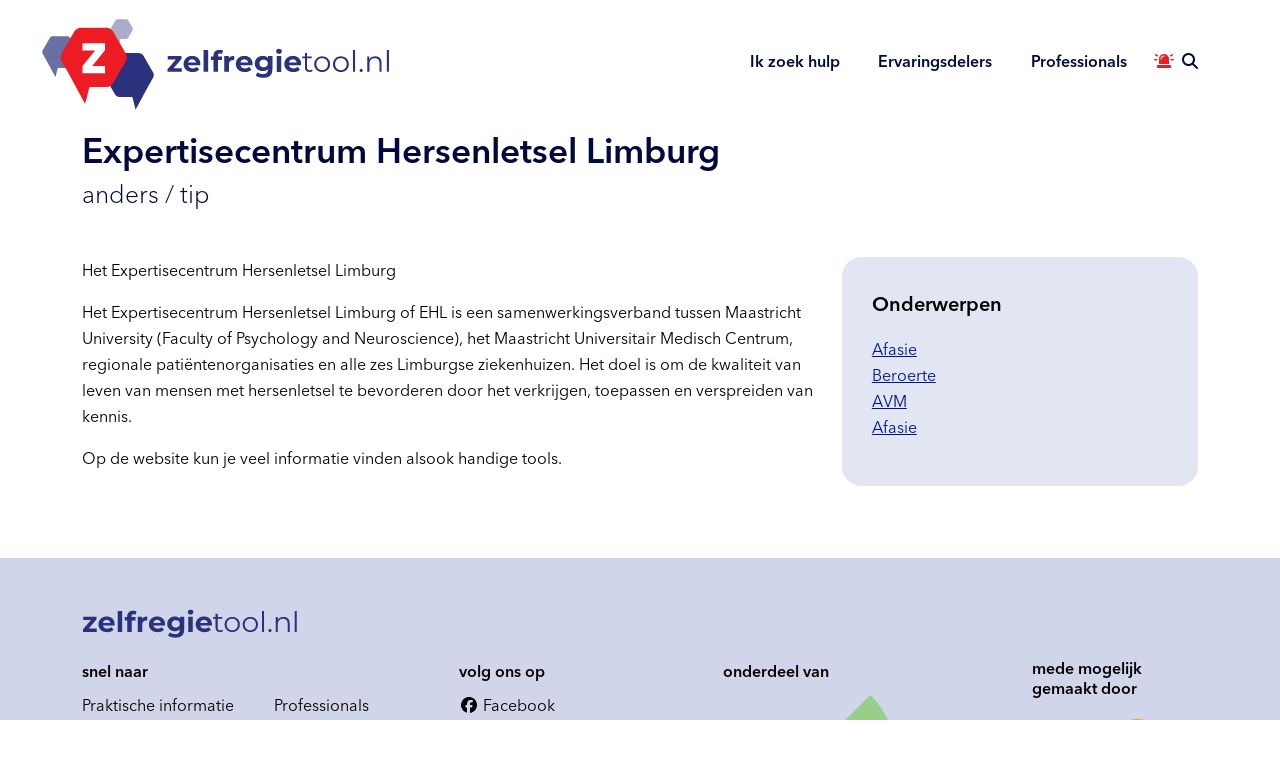

--- FILE ---
content_type: text/html; charset=UTF-8
request_url: https://zelfregietool.nl/artikel/expertisecentrum-hersenletsel-limburg/
body_size: 12062
content:
<!DOCTYPE html>
<html lang="en">
<head>
    <meta charset="utf-8">
    <meta name="viewport" content="width=device-width, initial-scale=1, shrink-to-fit=no">
    <meta http-equiv="x-ua-compatible" content="ie=edge">

    <title>
        Expertisecentrum Hersenletsel Limburg - Zelfregietool    </title>
    <link rel="pingback" href="https://zelfregietool.nl/xmlrpc.php"/>
    <link rel="shortcut icon" href="https://zelfregietool.nl/wp-content/themes/zelfregietool/images/favicon.ico"/>
    <meta name='robots' content='index, follow, max-image-preview:large, max-snippet:-1, max-video-preview:-1' />

	<!-- This site is optimized with the Yoast SEO plugin v26.7 - https://yoast.com/wordpress/plugins/seo/ -->
	<link rel="canonical" href="https://zelfregietool.nl/artikel/expertisecentrum-hersenletsel-limburg/" />
	<meta property="og:locale" content="nl_NL" />
	<meta property="og:type" content="article" />
	<meta property="og:title" content="Expertisecentrum Hersenletsel Limburg - Zelfregietool" />
	<meta property="og:description" content="Het Expertisecentrum Hersenletsel Limburg Het Expertisecentrum Hersenletsel Limburg of EHL is een samenwerkingsverband tussen Maastricht University (Faculty of Psychology and Neuroscience), het Maastricht Universitair Medisch Centrum, regionale patiëntenorganisaties en alle zes Limburgse ziekenhuizen. Het doel is om de kwaliteit van leven van mensen met hersenletsel te bevorderen door het verkrijgen, toepassen en verspreiden van kennis. [&hellip;]" />
	<meta property="og:url" content="https://zelfregietool.nl/artikel/expertisecentrum-hersenletsel-limburg/" />
	<meta property="og:site_name" content="Zelfregietool" />
	<meta property="article:publisher" content="https://www.facebook.com/zelfregietool.nl/" />
	<meta property="article:modified_time" content="2022-11-15T16:09:42+00:00" />
	<meta name="twitter:card" content="summary_large_image" />
	<script type="application/ld+json" class="yoast-schema-graph">{"@context":"https://schema.org","@graph":[{"@type":"WebPage","@id":"https://zelfregietool.nl/artikel/expertisecentrum-hersenletsel-limburg/","url":"https://zelfregietool.nl/artikel/expertisecentrum-hersenletsel-limburg/","name":"Expertisecentrum Hersenletsel Limburg - Zelfregietool","isPartOf":{"@id":"https://zelfregietool.nl/#website"},"datePublished":"2022-11-15T16:09:40+00:00","dateModified":"2022-11-15T16:09:42+00:00","breadcrumb":{"@id":"https://zelfregietool.nl/artikel/expertisecentrum-hersenletsel-limburg/#breadcrumb"},"inLanguage":"nl-NL","potentialAction":[{"@type":"ReadAction","target":["https://zelfregietool.nl/artikel/expertisecentrum-hersenletsel-limburg/"]}]},{"@type":"BreadcrumbList","@id":"https://zelfregietool.nl/artikel/expertisecentrum-hersenletsel-limburg/#breadcrumb","itemListElement":[{"@type":"ListItem","position":1,"name":"Home","item":"https://zelfregietool.nl/"},{"@type":"ListItem","position":2,"name":"Artikels","item":"https://zelfregietool.nl/artikel/"},{"@type":"ListItem","position":3,"name":"Expertisecentrum Hersenletsel Limburg"}]},{"@type":"WebSite","@id":"https://zelfregietool.nl/#website","url":"https://zelfregietool.nl/","name":"Zelfregietool","description":"","publisher":{"@id":"https://zelfregietool.nl/#organization"},"potentialAction":[{"@type":"SearchAction","target":{"@type":"EntryPoint","urlTemplate":"https://zelfregietool.nl/?s={search_term_string}"},"query-input":{"@type":"PropertyValueSpecification","valueRequired":true,"valueName":"search_term_string"}}],"inLanguage":"nl-NL"},{"@type":"Organization","@id":"https://zelfregietool.nl/#organization","name":"Zelfregietool","url":"https://zelfregietool.nl/","logo":{"@type":"ImageObject","inLanguage":"nl-NL","@id":"https://zelfregietool.nl/#/schema/logo/image/","url":"https://zelfregietool.nl/wp-content/uploads/2022/12/Logo-zelfregietool.png","contentUrl":"https://zelfregietool.nl/wp-content/uploads/2022/12/Logo-zelfregietool.png","width":812,"height":266,"caption":"Zelfregietool"},"image":{"@id":"https://zelfregietool.nl/#/schema/logo/image/"},"sameAs":["https://www.facebook.com/zelfregietool.nl/","https://www.linkedin.com/company/zelfregietool-nl/","https://www.youtube.com/channel/UCi6uGl3JiaGOvs80hPOr6Pw/featured"]}]}</script>
	<!-- / Yoast SEO plugin. -->



<link rel="alternate" type="application/rss+xml" title="Zelfregietool &raquo; Expertisecentrum Hersenletsel Limburg reacties feed" href="https://zelfregietool.nl/artikel/expertisecentrum-hersenletsel-limburg/feed/" />
<link rel="alternate" title="oEmbed (JSON)" type="application/json+oembed" href="https://zelfregietool.nl/wp-json/oembed/1.0/embed?url=https%3A%2F%2Fzelfregietool.nl%2Fartikel%2Fexpertisecentrum-hersenletsel-limburg%2F" />
<link rel="alternate" title="oEmbed (XML)" type="text/xml+oembed" href="https://zelfregietool.nl/wp-json/oembed/1.0/embed?url=https%3A%2F%2Fzelfregietool.nl%2Fartikel%2Fexpertisecentrum-hersenletsel-limburg%2F&#038;format=xml" />
<style id='wp-img-auto-sizes-contain-inline-css' type='text/css'>
img:is([sizes=auto i],[sizes^="auto," i]){contain-intrinsic-size:3000px 1500px}
/*# sourceURL=wp-img-auto-sizes-contain-inline-css */
</style>
<style id='wp-block-library-inline-css' type='text/css'>
:root{--wp-block-synced-color:#7a00df;--wp-block-synced-color--rgb:122,0,223;--wp-bound-block-color:var(--wp-block-synced-color);--wp-editor-canvas-background:#ddd;--wp-admin-theme-color:#007cba;--wp-admin-theme-color--rgb:0,124,186;--wp-admin-theme-color-darker-10:#006ba1;--wp-admin-theme-color-darker-10--rgb:0,107,160.5;--wp-admin-theme-color-darker-20:#005a87;--wp-admin-theme-color-darker-20--rgb:0,90,135;--wp-admin-border-width-focus:2px}@media (min-resolution:192dpi){:root{--wp-admin-border-width-focus:1.5px}}.wp-element-button{cursor:pointer}:root .has-very-light-gray-background-color{background-color:#eee}:root .has-very-dark-gray-background-color{background-color:#313131}:root .has-very-light-gray-color{color:#eee}:root .has-very-dark-gray-color{color:#313131}:root .has-vivid-green-cyan-to-vivid-cyan-blue-gradient-background{background:linear-gradient(135deg,#00d084,#0693e3)}:root .has-purple-crush-gradient-background{background:linear-gradient(135deg,#34e2e4,#4721fb 50%,#ab1dfe)}:root .has-hazy-dawn-gradient-background{background:linear-gradient(135deg,#faaca8,#dad0ec)}:root .has-subdued-olive-gradient-background{background:linear-gradient(135deg,#fafae1,#67a671)}:root .has-atomic-cream-gradient-background{background:linear-gradient(135deg,#fdd79a,#004a59)}:root .has-nightshade-gradient-background{background:linear-gradient(135deg,#330968,#31cdcf)}:root .has-midnight-gradient-background{background:linear-gradient(135deg,#020381,#2874fc)}:root{--wp--preset--font-size--normal:16px;--wp--preset--font-size--huge:42px}.has-regular-font-size{font-size:1em}.has-larger-font-size{font-size:2.625em}.has-normal-font-size{font-size:var(--wp--preset--font-size--normal)}.has-huge-font-size{font-size:var(--wp--preset--font-size--huge)}.has-text-align-center{text-align:center}.has-text-align-left{text-align:left}.has-text-align-right{text-align:right}.has-fit-text{white-space:nowrap!important}#end-resizable-editor-section{display:none}.aligncenter{clear:both}.items-justified-left{justify-content:flex-start}.items-justified-center{justify-content:center}.items-justified-right{justify-content:flex-end}.items-justified-space-between{justify-content:space-between}.screen-reader-text{border:0;clip-path:inset(50%);height:1px;margin:-1px;overflow:hidden;padding:0;position:absolute;width:1px;word-wrap:normal!important}.screen-reader-text:focus{background-color:#ddd;clip-path:none;color:#444;display:block;font-size:1em;height:auto;left:5px;line-height:normal;padding:15px 23px 14px;text-decoration:none;top:5px;width:auto;z-index:100000}html :where(.has-border-color){border-style:solid}html :where([style*=border-top-color]){border-top-style:solid}html :where([style*=border-right-color]){border-right-style:solid}html :where([style*=border-bottom-color]){border-bottom-style:solid}html :where([style*=border-left-color]){border-left-style:solid}html :where([style*=border-width]){border-style:solid}html :where([style*=border-top-width]){border-top-style:solid}html :where([style*=border-right-width]){border-right-style:solid}html :where([style*=border-bottom-width]){border-bottom-style:solid}html :where([style*=border-left-width]){border-left-style:solid}html :where(img[class*=wp-image-]){height:auto;max-width:100%}:where(figure){margin:0 0 1em}html :where(.is-position-sticky){--wp-admin--admin-bar--position-offset:var(--wp-admin--admin-bar--height,0px)}@media screen and (max-width:600px){html :where(.is-position-sticky){--wp-admin--admin-bar--position-offset:0px}}

/*# sourceURL=wp-block-library-inline-css */
</style><style id='global-styles-inline-css' type='text/css'>
:root{--wp--preset--aspect-ratio--square: 1;--wp--preset--aspect-ratio--4-3: 4/3;--wp--preset--aspect-ratio--3-4: 3/4;--wp--preset--aspect-ratio--3-2: 3/2;--wp--preset--aspect-ratio--2-3: 2/3;--wp--preset--aspect-ratio--16-9: 16/9;--wp--preset--aspect-ratio--9-16: 9/16;--wp--preset--color--black: #000000;--wp--preset--color--cyan-bluish-gray: #abb8c3;--wp--preset--color--white: #ffffff;--wp--preset--color--pale-pink: #f78da7;--wp--preset--color--vivid-red: #cf2e2e;--wp--preset--color--luminous-vivid-orange: #ff6900;--wp--preset--color--luminous-vivid-amber: #fcb900;--wp--preset--color--light-green-cyan: #7bdcb5;--wp--preset--color--vivid-green-cyan: #00d084;--wp--preset--color--pale-cyan-blue: #8ed1fc;--wp--preset--color--vivid-cyan-blue: #0693e3;--wp--preset--color--vivid-purple: #9b51e0;--wp--preset--gradient--vivid-cyan-blue-to-vivid-purple: linear-gradient(135deg,rgb(6,147,227) 0%,rgb(155,81,224) 100%);--wp--preset--gradient--light-green-cyan-to-vivid-green-cyan: linear-gradient(135deg,rgb(122,220,180) 0%,rgb(0,208,130) 100%);--wp--preset--gradient--luminous-vivid-amber-to-luminous-vivid-orange: linear-gradient(135deg,rgb(252,185,0) 0%,rgb(255,105,0) 100%);--wp--preset--gradient--luminous-vivid-orange-to-vivid-red: linear-gradient(135deg,rgb(255,105,0) 0%,rgb(207,46,46) 100%);--wp--preset--gradient--very-light-gray-to-cyan-bluish-gray: linear-gradient(135deg,rgb(238,238,238) 0%,rgb(169,184,195) 100%);--wp--preset--gradient--cool-to-warm-spectrum: linear-gradient(135deg,rgb(74,234,220) 0%,rgb(151,120,209) 20%,rgb(207,42,186) 40%,rgb(238,44,130) 60%,rgb(251,105,98) 80%,rgb(254,248,76) 100%);--wp--preset--gradient--blush-light-purple: linear-gradient(135deg,rgb(255,206,236) 0%,rgb(152,150,240) 100%);--wp--preset--gradient--blush-bordeaux: linear-gradient(135deg,rgb(254,205,165) 0%,rgb(254,45,45) 50%,rgb(107,0,62) 100%);--wp--preset--gradient--luminous-dusk: linear-gradient(135deg,rgb(255,203,112) 0%,rgb(199,81,192) 50%,rgb(65,88,208) 100%);--wp--preset--gradient--pale-ocean: linear-gradient(135deg,rgb(255,245,203) 0%,rgb(182,227,212) 50%,rgb(51,167,181) 100%);--wp--preset--gradient--electric-grass: linear-gradient(135deg,rgb(202,248,128) 0%,rgb(113,206,126) 100%);--wp--preset--gradient--midnight: linear-gradient(135deg,rgb(2,3,129) 0%,rgb(40,116,252) 100%);--wp--preset--font-size--small: 13px;--wp--preset--font-size--medium: 20px;--wp--preset--font-size--large: 36px;--wp--preset--font-size--x-large: 42px;--wp--preset--spacing--20: 0.44rem;--wp--preset--spacing--30: 0.67rem;--wp--preset--spacing--40: 1rem;--wp--preset--spacing--50: 1.5rem;--wp--preset--spacing--60: 2.25rem;--wp--preset--spacing--70: 3.38rem;--wp--preset--spacing--80: 5.06rem;--wp--preset--shadow--natural: 6px 6px 9px rgba(0, 0, 0, 0.2);--wp--preset--shadow--deep: 12px 12px 50px rgba(0, 0, 0, 0.4);--wp--preset--shadow--sharp: 6px 6px 0px rgba(0, 0, 0, 0.2);--wp--preset--shadow--outlined: 6px 6px 0px -3px rgb(255, 255, 255), 6px 6px rgb(0, 0, 0);--wp--preset--shadow--crisp: 6px 6px 0px rgb(0, 0, 0);}:where(.is-layout-flex){gap: 0.5em;}:where(.is-layout-grid){gap: 0.5em;}body .is-layout-flex{display: flex;}.is-layout-flex{flex-wrap: wrap;align-items: center;}.is-layout-flex > :is(*, div){margin: 0;}body .is-layout-grid{display: grid;}.is-layout-grid > :is(*, div){margin: 0;}:where(.wp-block-columns.is-layout-flex){gap: 2em;}:where(.wp-block-columns.is-layout-grid){gap: 2em;}:where(.wp-block-post-template.is-layout-flex){gap: 1.25em;}:where(.wp-block-post-template.is-layout-grid){gap: 1.25em;}.has-black-color{color: var(--wp--preset--color--black) !important;}.has-cyan-bluish-gray-color{color: var(--wp--preset--color--cyan-bluish-gray) !important;}.has-white-color{color: var(--wp--preset--color--white) !important;}.has-pale-pink-color{color: var(--wp--preset--color--pale-pink) !important;}.has-vivid-red-color{color: var(--wp--preset--color--vivid-red) !important;}.has-luminous-vivid-orange-color{color: var(--wp--preset--color--luminous-vivid-orange) !important;}.has-luminous-vivid-amber-color{color: var(--wp--preset--color--luminous-vivid-amber) !important;}.has-light-green-cyan-color{color: var(--wp--preset--color--light-green-cyan) !important;}.has-vivid-green-cyan-color{color: var(--wp--preset--color--vivid-green-cyan) !important;}.has-pale-cyan-blue-color{color: var(--wp--preset--color--pale-cyan-blue) !important;}.has-vivid-cyan-blue-color{color: var(--wp--preset--color--vivid-cyan-blue) !important;}.has-vivid-purple-color{color: var(--wp--preset--color--vivid-purple) !important;}.has-black-background-color{background-color: var(--wp--preset--color--black) !important;}.has-cyan-bluish-gray-background-color{background-color: var(--wp--preset--color--cyan-bluish-gray) !important;}.has-white-background-color{background-color: var(--wp--preset--color--white) !important;}.has-pale-pink-background-color{background-color: var(--wp--preset--color--pale-pink) !important;}.has-vivid-red-background-color{background-color: var(--wp--preset--color--vivid-red) !important;}.has-luminous-vivid-orange-background-color{background-color: var(--wp--preset--color--luminous-vivid-orange) !important;}.has-luminous-vivid-amber-background-color{background-color: var(--wp--preset--color--luminous-vivid-amber) !important;}.has-light-green-cyan-background-color{background-color: var(--wp--preset--color--light-green-cyan) !important;}.has-vivid-green-cyan-background-color{background-color: var(--wp--preset--color--vivid-green-cyan) !important;}.has-pale-cyan-blue-background-color{background-color: var(--wp--preset--color--pale-cyan-blue) !important;}.has-vivid-cyan-blue-background-color{background-color: var(--wp--preset--color--vivid-cyan-blue) !important;}.has-vivid-purple-background-color{background-color: var(--wp--preset--color--vivid-purple) !important;}.has-black-border-color{border-color: var(--wp--preset--color--black) !important;}.has-cyan-bluish-gray-border-color{border-color: var(--wp--preset--color--cyan-bluish-gray) !important;}.has-white-border-color{border-color: var(--wp--preset--color--white) !important;}.has-pale-pink-border-color{border-color: var(--wp--preset--color--pale-pink) !important;}.has-vivid-red-border-color{border-color: var(--wp--preset--color--vivid-red) !important;}.has-luminous-vivid-orange-border-color{border-color: var(--wp--preset--color--luminous-vivid-orange) !important;}.has-luminous-vivid-amber-border-color{border-color: var(--wp--preset--color--luminous-vivid-amber) !important;}.has-light-green-cyan-border-color{border-color: var(--wp--preset--color--light-green-cyan) !important;}.has-vivid-green-cyan-border-color{border-color: var(--wp--preset--color--vivid-green-cyan) !important;}.has-pale-cyan-blue-border-color{border-color: var(--wp--preset--color--pale-cyan-blue) !important;}.has-vivid-cyan-blue-border-color{border-color: var(--wp--preset--color--vivid-cyan-blue) !important;}.has-vivid-purple-border-color{border-color: var(--wp--preset--color--vivid-purple) !important;}.has-vivid-cyan-blue-to-vivid-purple-gradient-background{background: var(--wp--preset--gradient--vivid-cyan-blue-to-vivid-purple) !important;}.has-light-green-cyan-to-vivid-green-cyan-gradient-background{background: var(--wp--preset--gradient--light-green-cyan-to-vivid-green-cyan) !important;}.has-luminous-vivid-amber-to-luminous-vivid-orange-gradient-background{background: var(--wp--preset--gradient--luminous-vivid-amber-to-luminous-vivid-orange) !important;}.has-luminous-vivid-orange-to-vivid-red-gradient-background{background: var(--wp--preset--gradient--luminous-vivid-orange-to-vivid-red) !important;}.has-very-light-gray-to-cyan-bluish-gray-gradient-background{background: var(--wp--preset--gradient--very-light-gray-to-cyan-bluish-gray) !important;}.has-cool-to-warm-spectrum-gradient-background{background: var(--wp--preset--gradient--cool-to-warm-spectrum) !important;}.has-blush-light-purple-gradient-background{background: var(--wp--preset--gradient--blush-light-purple) !important;}.has-blush-bordeaux-gradient-background{background: var(--wp--preset--gradient--blush-bordeaux) !important;}.has-luminous-dusk-gradient-background{background: var(--wp--preset--gradient--luminous-dusk) !important;}.has-pale-ocean-gradient-background{background: var(--wp--preset--gradient--pale-ocean) !important;}.has-electric-grass-gradient-background{background: var(--wp--preset--gradient--electric-grass) !important;}.has-midnight-gradient-background{background: var(--wp--preset--gradient--midnight) !important;}.has-small-font-size{font-size: var(--wp--preset--font-size--small) !important;}.has-medium-font-size{font-size: var(--wp--preset--font-size--medium) !important;}.has-large-font-size{font-size: var(--wp--preset--font-size--large) !important;}.has-x-large-font-size{font-size: var(--wp--preset--font-size--x-large) !important;}
/*# sourceURL=global-styles-inline-css */
</style>

<style id='classic-theme-styles-inline-css' type='text/css'>
/*! This file is auto-generated */
.wp-block-button__link{color:#fff;background-color:#32373c;border-radius:9999px;box-shadow:none;text-decoration:none;padding:calc(.667em + 2px) calc(1.333em + 2px);font-size:1.125em}.wp-block-file__button{background:#32373c;color:#fff;text-decoration:none}
/*# sourceURL=/wp-includes/css/classic-themes.min.css */
</style>
<style id='ghostkit-typography-inline-css' type='text/css'>
 
/*# sourceURL=ghostkit-typography-inline-css */
</style>
<link data-minify="1" rel='stylesheet' id='mailcamp-css' href='https://zelfregietool.nl/wp-content/cache/min/1/wp-content/plugins/mailcamp/public/css/mailcamp-public.css?ver=1768932847' type='text/css' media='all' />
<link rel='stylesheet' id='wpforms-form-locker-frontend-css' href='https://zelfregietool.nl/wp-content/plugins/wpforms-form-locker/assets/css/frontend.min.css?ver=2.8.0' type='text/css' media='all' />
<link data-minify="1" rel='stylesheet' id='site-css' href='https://zelfregietool.nl/wp-content/cache/min/1/wp-content/themes/zelfregietool/css/site.css?ver=1768932847' type='text/css' media='all' />
<link data-minify="1" rel='stylesheet' id='fonts-css' href='https://zelfregietool.nl/wp-content/cache/min/1/wp-content/themes/zelfregietool/css/fonts.css?ver=1768932847' type='text/css' media='all' />
<script type="text/javascript" src="https://zelfregietool.nl/wp-includes/js/jquery/jquery.min.js?ver=3.7.1" id="jquery-core-js"></script>
<script type="text/javascript" src="https://zelfregietool.nl/wp-includes/js/jquery/jquery-migrate.min.js?ver=3.4.1" id="jquery-migrate-js"></script>
<script data-minify="1" type="text/javascript" src="https://zelfregietool.nl/wp-content/cache/min/1/wp-content/plugins/mailcamp/public/js/mailcamp-public.js?ver=1768932847" id="mailcamp-js"></script>
<link rel="https://api.w.org/" href="https://zelfregietool.nl/wp-json/" /><link rel="alternate" title="JSON" type="application/json" href="https://zelfregietool.nl/wp-json/wp/v2/article/836" /><link rel="EditURI" type="application/rsd+xml" title="RSD" href="https://zelfregietool.nl/xmlrpc.php?rsd" />

<link rel='shortlink' href='https://zelfregietool.nl/?p=836' />
		<style type="text/css">
			.ghostkit-effects-enabled .ghostkit-effects-reveal {
				pointer-events: none;
				visibility: hidden;
			}
		</style>
		<script>
			if (!window.matchMedia('(prefers-reduced-motion: reduce)').matches) {
				document.documentElement.classList.add(
					'ghostkit-effects-enabled'
				);
			}
		</script>
		<noscript><style id="rocket-lazyload-nojs-css">.rll-youtube-player, [data-lazy-src]{display:none !important;}</style></noscript>
    <script src="https://kit.fontawesome.com/c637bd1f0f.js" crossorigin="anonymous" data-rocket-defer defer></script>

    <link rel="apple-touch-icon" sizes="76x76" href="https://zelfregietool.nl/wp-content/themes/zelfregietool/fav/apple-touch-icon.png">
    <link rel="icon" type="image/png" sizes="32x32" href="https://zelfregietool.nl/wp-content/themes/zelfregietool/fav/favicon-32x32.png">
    <link rel="icon" type="image/png" sizes="16x16" href="https://zelfregietool.nl/wp-content/themes/zelfregietool/fav/favicon-16x16.png">
    <link rel="manifest" href="https://zelfregietool.nl/wp-content/themes/zelfregietool/fav/site.webmanifest">
    <link rel="mask-icon" href="https://zelfregietool.nl/wp-content/themes/zelfregietool/fav/safari-pinned-tab.svg" color="#5bbad5">
    <link rel="shortcut icon" href="https://zelfregietool.nl/wp-content/themes/zelfregietool/fav/favicon.ico">
    <meta name="msapplication-TileColor" content="#da532c">
    <meta name="msapplication-config" content="https://zelfregietool.nl/wp-content/themes/zelfregietool/fav/browserconfig.xml">
    <meta name="theme-color" content="#ffffff">

    <meta name="google-site-verification" content="9cVHgOg9ipu_Hxh6ws7uKpmtoARZZpRCVNjwpnCFIbY" />

    <!-- Google tag (gtag.js) -->
    <script async src="https://www.googletagmanager.com/gtag/js?id=G-EDKLFZZ0CJ"></script>
    <script>
        window.dataLayer = window.dataLayer || [];
        function gtag(){dataLayer.push(arguments);}
        gtag('js', new Date());

        gtag('config', 'G-EDKLFZZ0CJ', { 'anonymize_ip': true });
    </script>

<meta name="generator" content="WP Rocket 3.20.2" data-wpr-features="wpr_defer_js wpr_minify_js wpr_lazyload_images wpr_lazyload_iframes wpr_minify_css wpr_preload_links wpr_desktop" /></head>
<body class="wp-singular article-template-default single single-article postid-836 wp-theme-zelfregietool expertisecentrum-hersenletsel-limburg" >    <header data-rocket-location-hash="a958a4e02512def1962799edcb763194">
        <div data-rocket-location-hash="6005da2017e5fd3302f88d75d9af55c2" class="container">
            <nav class="navbar navbar-expand-lg navbar-light justify-content-end">
                <button class="navbar-toggler" type="button" data-bs-toggle="offcanvas" data-bs-target="#primaryNav"
                        aria-controls="primaryNav" aria-expanded="false" aria-label="Toggle navigation">
                    <i class="fas fa-bars"></i>
                </button>

                <a class="navbar-brand d-inline-flex" href="https://zelfregietool.nl/">
                    <div class="logo-layers" role="img" aria-label="Zelfregietool.nl logo">
                        <img class="layer-0" src="data:image/svg+xml,%3Csvg%20xmlns='http://www.w3.org/2000/svg'%20viewBox='0%200%200%200'%3E%3C/svg%3E" data-lazy-src="https://zelfregietool.nl/wp-content/themes/zelfregietool/images/logo-layer-0.svg"/><noscript><img class="layer-0" src="https://zelfregietool.nl/wp-content/themes/zelfregietool/images/logo-layer-0.svg"/></noscript>
                        <img class="layer-1" src="data:image/svg+xml,%3Csvg%20xmlns='http://www.w3.org/2000/svg'%20viewBox='0%200%200%200'%3E%3C/svg%3E" data-lazy-src="https://zelfregietool.nl/wp-content/themes/zelfregietool/images/logo-layer-1.svg"/><noscript><img class="layer-1" src="https://zelfregietool.nl/wp-content/themes/zelfregietool/images/logo-layer-1.svg"/></noscript>
                    </div>
                </a>
                <div class="offcanvas offcanvas-start" tabindex="-1" id="primaryNav">
                    <div class="offcanvas-header">
                        <img class="logo"
                             src="data:image/svg+xml,%3Csvg%20xmlns='http://www.w3.org/2000/svg'%20viewBox='0%200%200%200'%3E%3C/svg%3E" data-lazy-src="https://zelfregietool.nl/wp-content/themes/zelfregietool/images/zelfregietool-woordmerk.svg"/><noscript><img class="logo"
                             src="https://zelfregietool.nl/wp-content/themes/zelfregietool/images/zelfregietool-woordmerk.svg"/></noscript>
                        <button type="button" class="btn-close text-reset" data-bs-dismiss="offcanvas"
                                aria-label="Close"></button>
                    </div>
                    <div class="offcanvas-body">
                        <ul id="menu-hoofdmenu" class="navbar-nav justify-content-end flex-grow-1 pe-2"><li  id="menu-item-1857" class="menu-item menu-item-type-post_type_archive menu-item-object-subject nav-item nav-item-1857"><a href="https://zelfregietool.nl/onderwerp/" class="nav-link"><span class="nav-label">Ik zoek hulp</span></a></li>
<li  id="menu-item-3649" class="menu-item menu-item-type-post_type menu-item-object-page nav-item nav-item-3649"><a href="https://zelfregietool.nl/ervaringsdelers/" class="nav-link"><span class="nav-label">Ervaringsdelers</span></a></li>
<li  id="menu-item-4632" class="menu-item menu-item-type-post_type menu-item-object-page nav-item nav-item-4632"><a href="https://zelfregietool.nl/professionals/" class="nav-link"><span class="nav-label">Professionals</span></a></li>
</ul>                                                                            <a href="#"
                               class="nav-link nav-link-alarm d-inline-block me-2"
                               data-bs-toggle="modal"
                               data-bs-target="#alarmModal"

                               data-bs-trigger="hover"
                               data-bs-placement="bottom"
                               data-bs-content="Ik heb nu hulp nodig"
                               data-popover-id="alarm">

                                <i class="fas fa-light-emergency-on"></i>
                                <span class="d-inline-block d-lg-none ms-2">Acute hulp</span>
                            </a>
                                                <a class="nav-link nav-link-search d-none d-lg-inline-block"
                           href="https://zelfregietool.nl/onderwerp/#search"><i class="fas fa-search"></i></a>
                    </div>
                </div>
            </nav>

            <a class="mobile-scroll-to-top" href="#"><i class="fas fa-arrow-up"></i></a>

                            <div data-rocket-location-hash="227d14f3ca7453a4657646b4377b2dfc" class="crumbs">
                                            
                        <ul class="crumbs">
                            <li><h1>Expertisecentrum Hersenletsel Limburg <small>Anders / tip</small></h1></li>
                        </ul>
                                    </div>
                    </div>
    </header>

            <div data-rocket-location-hash="cb2d7a884281bf41d195c0ccdb7c8d6b" class="modal fade" id="alarmModal" tabindex="-1" aria-labelledby="alarmModalLabel" aria-hidden="true">
            <div data-rocket-location-hash="2233e7e6b64a1cd5508988dc53cc6b56" class="modal-dialog modal-dialog-centered">
                <div data-rocket-location-hash="3664866719b3be3a4f87b8020830f7b5" class="modal-content">
                    <button type="button" class="btn-close" data-bs-dismiss="modal" aria-label="Sluiten"></button>

                    <div class="modal-header">
                        <i class="fas fa-light-emergency-on fa-2x mb-2"></i>
                        <h5 class="modal-title" id="alarmModalLabel">
                                                        Ben je in crisis en heb je acute hulp nodig?                        </h5>
                    </div>

                    <div class="modal-body">
                        <h2>Heb je nu direct hulp nodig?</h2>
<p>Neem contact op met je behandelaar, huisarts of huisartsenpost.</p>
<h2>Denk je aan zelfdoding?</h2>
<p>Bel 24/7 anoniem en gratis 0800-0113  of chat op <a href="http://133.nl">113.nl</a></p>
<h2>Spoedeisende hulp of nood?</h2>
<p>Bel het alarmnummer <a href="tel:112">112</a>.</p>
<h2>Is jou iets heftigs overkomen?</h2>
<p>Vind direct gratis hulp en advies via <a href="https://www.slachtofferhulp.nl/hulp-bij-jouw-situatie/" target="_blank" rel="noopener">Slachtofferhulp</a></p>
                    </div>

                </div>
            </div>
        </div>

        <script>
            document.addEventListener('DOMContentLoaded', function () {
                const alarmLink = document.querySelector('.nav-link-alarm');
                const isMobile = window.innerWidth < 992;

                if (alarmLink && !isMobile) {
                    new bootstrap.Popover(alarmLink, {
                        trigger: 'hover',
                        placement: 'bottom',
                        content: alarmLink.getAttribute('data-bs-content'),
                        customClass: 'popover-alarm'
                    });
                }
            });
        </script>

    

    <div data-rocket-location-hash="b00b51ab2723bc18cbdfc0c50b86b5fd" class="container mb-5">
        <div data-rocket-location-hash="459ef3f9f116f091bc911e896d055d93" class="row">
            <div data-rocket-location-hash="5686ef5d8e0a0874a6565c84654edff1" class="col-lg-8">
                <p>Het Expertisecentrum Hersenletsel Limburg</p>
<p>Het Expertisecentrum Hersenletsel Limburg of EHL is een samenwerkingsverband tussen Maastricht University (Faculty of Psychology and Neuroscience), het Maastricht Universitair Medisch Centrum, regionale patiëntenorganisaties en alle zes Limburgse ziekenhuizen. Het doel is om de kwaliteit van leven van mensen met hersenletsel te bevorderen door het verkrijgen, toepassen en verspreiden van kennis.</p>
<p>Op de website kun je veel informatie vinden alsook handige tools.</p>
            </div>
            <div data-rocket-location-hash="8f81de274ab42f084c141f03122d5b06" class="col-lg-4">
                                                <div class="card bg--lightblue border--lightblue mb-4">
                    <div class="card-body">
                        <p class="lead">Onderwerpen</p>
                        <ul class="list-unstyled">
                                                                                                                            <li><a href="https://zelfregietool.nl/onderwerp/afasie/">Afasie</a></li>
                                                                    <li><a href="https://zelfregietool.nl/onderwerp/beroerte/">Beroerte</a></li>
                                                                    <li><a href="https://zelfregietool.nl/onderwerp/avm/">AVM</a></li>
                                                                    <li><a href="https://zelfregietool.nl/onderwerp/afasie/">Afasie</a></li>
                                                                                    </ul>
                    </div>
                </div>
            </div>
        </div>
    </div>


    <footer data-rocket-location-hash="1993c103145638cd5e587ad38b63903f" class="footer">
        <div data-rocket-location-hash="ad0d0d9caad992a98cde7a0ed92e0e39" class="container">
            <div data-rocket-location-hash="eba0c3de63ef232d13efe2935ab36efc" class="row">
                <div class="col-12">
                    <img class="img-fluid footer-logo" src="data:image/svg+xml,%3Csvg%20xmlns='http://www.w3.org/2000/svg'%20viewBox='0%200%200%200'%3E%3C/svg%3E" alt="Zelregietool Logo" data-lazy-src="https://zelfregietool.nl/wp-content/themes/zelfregietool/images/zelfregietool-woordmerk.svg"/><noscript><img class="img-fluid footer-logo" src="https://zelfregietool.nl/wp-content/themes/zelfregietool/images/zelfregietool-woordmerk.svg" alt="Zelregietool Logo"/></noscript>
                </div>
            </div>
            <div data-rocket-location-hash="ccad82ffb95c64be72b27eb2537e8a5c" class="row">
                <div class="col-auto mb-3 mb-md-0">
                    <strong>snel naar</strong>
                    <div class="row">
                        <div class="col-auto">
                            <ul id="menu-footer-kolom-1" class="navbar-nav"><li  id="menu-item-4725" class="menu-item menu-item-type-post_type_archive menu-item-object-subject nav-item nav-item-4725"><a href="https://zelfregietool.nl/onderwerp/" class="nav-link"><span class="nav-label">Praktische informatie</span></a></li>
<li  id="menu-item-4726" class="menu-item menu-item-type-post_type_archive menu-item-object-group nav-item nav-item-4726"><a href="https://zelfregietool.nl/groep/" class="nav-link"><span class="nav-label">Alle groepen</span></a></li>
<li  id="menu-item-4727" class="menu-item menu-item-type-post_type menu-item-object-page nav-item nav-item-4727"><a href="https://zelfregietool.nl/contact/" class="nav-link"><span class="nav-label">Contact</span></a></li>
</ul>                        </div>
                        <div class="col-auto">
                            <ul id="menu-footer-kolom-2" class="navbar-nav"><li  id="menu-item-4728" class="menu-item menu-item-type-post_type menu-item-object-page nav-item nav-item-4728"><a href="https://zelfregietool.nl/professionals/" class="nav-link"><span class="nav-label">Professionals</span></a></li>
<li  id="menu-item-4729" class="menu-item menu-item-type-post_type menu-item-object-page nav-item nav-item-4729"><a href="https://zelfregietool.nl/ervaringsdelers/" class="nav-link"><span class="nav-label">Ervaringsdelers</span></a></li>
<li  id="menu-item-4739" class="menu-item menu-item-type-post_type menu-item-object-page menu-item-privacy-policy nav-item nav-item-4739"><a href="https://zelfregietool.nl/privacy-policy/" class="nav-link"><span class="nav-label">Privacy &#038; disclaimer</span></a></li>
</ul>                        </div>
                    </div>
                    <a class="a-unstyled" href="https://eyetractive.nl">website door <span>eyetractive</span></a>
                </div>
                <div class="col-auto">
                    <strong>volg ons op</strong>
                    <ul class="navbar-nav">
                        <li>
                            <a target="_blank" href="https://www.facebook.com/zelfregietool.nl/"><i class="fab fa-fw fa-facebook"></i>
                                Facebook</a></li>
                        <li>
                            <a target="_blank" href="https://www.linkedin.com/company/zelfregietool-nl/"><i class="fab fa-fw fa-linkedin"></i>
                                LinkedIn</a></li>
                        <li>
                            <a target="_blank" href="https://www.youtube.com/channel/UCi6uGl3JiaGOvs80hPOr6Pw/featured"><i class="fab fa-fw fa-youtube"></i>
                                YouTube</a></li>
                    </ul>
                </div>

                <div class="col-12 col-md-6 col-lg-3 ms-lg-auto mt-3 mt-md-0 footer-beeldlogo">
                    <strong>onderdeel van</strong>
                    <img class="img-fluid" src="data:image/svg+xml,%3Csvg%20xmlns='http://www.w3.org/2000/svg'%20viewBox='0%200%200%200'%3E%3C/svg%3E" alt="Burgerkracht Limburg logo" data-lazy-src="https://zelfregietool.nl/wp-content/themes/zelfregietool/images/logo-burgerkrachtlimburg.svg"/><noscript><img class="img-fluid" src="https://zelfregietool.nl/wp-content/themes/zelfregietool/images/logo-burgerkrachtlimburg.svg" alt="Burgerkracht Limburg logo"/></noscript>
                </div>
                <div class="col-12 col-md-6 col-lg-2 ms-lg-4 mt-3 mt-md-0 footer-czlogo">
                    <strong>mede mogelijk gemaakt door</strong>
                    <div class="d-flex justify-content-lg-center">
                        <img class="img-fluid" src="data:image/svg+xml,%3Csvg%20xmlns='http://www.w3.org/2000/svg'%20viewBox='0%200%200%200'%3E%3C/svg%3E" alt="CZ logo" data-lazy-src="https://zelfregietool.nl/wp-content/themes/zelfregietool/images/logo_cz.svg"/><noscript><img class="img-fluid" src="https://zelfregietool.nl/wp-content/themes/zelfregietool/images/logo_cz.svg" alt="CZ logo"/></noscript>
                    </div>
                </div>
            </div>
        </div>
    </footer>
	    <script type="speculationrules">
{"prefetch":[{"source":"document","where":{"and":[{"href_matches":"/*"},{"not":{"href_matches":["/wp-*.php","/wp-admin/*","/wp-content/uploads/*","/wp-content/*","/wp-content/plugins/*","/wp-content/themes/zelfregietool/*","/*\\?(.+)"]}},{"not":{"selector_matches":"a[rel~=\"nofollow\"]"}},{"not":{"selector_matches":".no-prefetch, .no-prefetch a"}}]},"eagerness":"conservative"}]}
</script>
<script type="text/javascript" id="rocket-browser-checker-js-after">
/* <![CDATA[ */
"use strict";var _createClass=function(){function defineProperties(target,props){for(var i=0;i<props.length;i++){var descriptor=props[i];descriptor.enumerable=descriptor.enumerable||!1,descriptor.configurable=!0,"value"in descriptor&&(descriptor.writable=!0),Object.defineProperty(target,descriptor.key,descriptor)}}return function(Constructor,protoProps,staticProps){return protoProps&&defineProperties(Constructor.prototype,protoProps),staticProps&&defineProperties(Constructor,staticProps),Constructor}}();function _classCallCheck(instance,Constructor){if(!(instance instanceof Constructor))throw new TypeError("Cannot call a class as a function")}var RocketBrowserCompatibilityChecker=function(){function RocketBrowserCompatibilityChecker(options){_classCallCheck(this,RocketBrowserCompatibilityChecker),this.passiveSupported=!1,this._checkPassiveOption(this),this.options=!!this.passiveSupported&&options}return _createClass(RocketBrowserCompatibilityChecker,[{key:"_checkPassiveOption",value:function(self){try{var options={get passive(){return!(self.passiveSupported=!0)}};window.addEventListener("test",null,options),window.removeEventListener("test",null,options)}catch(err){self.passiveSupported=!1}}},{key:"initRequestIdleCallback",value:function(){!1 in window&&(window.requestIdleCallback=function(cb){var start=Date.now();return setTimeout(function(){cb({didTimeout:!1,timeRemaining:function(){return Math.max(0,50-(Date.now()-start))}})},1)}),!1 in window&&(window.cancelIdleCallback=function(id){return clearTimeout(id)})}},{key:"isDataSaverModeOn",value:function(){return"connection"in navigator&&!0===navigator.connection.saveData}},{key:"supportsLinkPrefetch",value:function(){var elem=document.createElement("link");return elem.relList&&elem.relList.supports&&elem.relList.supports("prefetch")&&window.IntersectionObserver&&"isIntersecting"in IntersectionObserverEntry.prototype}},{key:"isSlowConnection",value:function(){return"connection"in navigator&&"effectiveType"in navigator.connection&&("2g"===navigator.connection.effectiveType||"slow-2g"===navigator.connection.effectiveType)}}]),RocketBrowserCompatibilityChecker}();
//# sourceURL=rocket-browser-checker-js-after
/* ]]> */
</script>
<script type="text/javascript" id="rocket-preload-links-js-extra">
/* <![CDATA[ */
var RocketPreloadLinksConfig = {"excludeUris":"/(?:.+/)?feed(?:/(?:.+/?)?)?$|/(?:.+/)?embed/|/(index.php/)?(.*)wp-json(/.*|$)|/refer/|/go/|/recommend/|/recommends/","usesTrailingSlash":"1","imageExt":"jpg|jpeg|gif|png|tiff|bmp|webp|avif|pdf|doc|docx|xls|xlsx|php","fileExt":"jpg|jpeg|gif|png|tiff|bmp|webp|avif|pdf|doc|docx|xls|xlsx|php|html|htm","siteUrl":"https://zelfregietool.nl","onHoverDelay":"100","rateThrottle":"3"};
//# sourceURL=rocket-preload-links-js-extra
/* ]]> */
</script>
<script type="text/javascript" id="rocket-preload-links-js-after">
/* <![CDATA[ */
(function() {
"use strict";var r="function"==typeof Symbol&&"symbol"==typeof Symbol.iterator?function(e){return typeof e}:function(e){return e&&"function"==typeof Symbol&&e.constructor===Symbol&&e!==Symbol.prototype?"symbol":typeof e},e=function(){function i(e,t){for(var n=0;n<t.length;n++){var i=t[n];i.enumerable=i.enumerable||!1,i.configurable=!0,"value"in i&&(i.writable=!0),Object.defineProperty(e,i.key,i)}}return function(e,t,n){return t&&i(e.prototype,t),n&&i(e,n),e}}();function i(e,t){if(!(e instanceof t))throw new TypeError("Cannot call a class as a function")}var t=function(){function n(e,t){i(this,n),this.browser=e,this.config=t,this.options=this.browser.options,this.prefetched=new Set,this.eventTime=null,this.threshold=1111,this.numOnHover=0}return e(n,[{key:"init",value:function(){!this.browser.supportsLinkPrefetch()||this.browser.isDataSaverModeOn()||this.browser.isSlowConnection()||(this.regex={excludeUris:RegExp(this.config.excludeUris,"i"),images:RegExp(".("+this.config.imageExt+")$","i"),fileExt:RegExp(".("+this.config.fileExt+")$","i")},this._initListeners(this))}},{key:"_initListeners",value:function(e){-1<this.config.onHoverDelay&&document.addEventListener("mouseover",e.listener.bind(e),e.listenerOptions),document.addEventListener("mousedown",e.listener.bind(e),e.listenerOptions),document.addEventListener("touchstart",e.listener.bind(e),e.listenerOptions)}},{key:"listener",value:function(e){var t=e.target.closest("a"),n=this._prepareUrl(t);if(null!==n)switch(e.type){case"mousedown":case"touchstart":this._addPrefetchLink(n);break;case"mouseover":this._earlyPrefetch(t,n,"mouseout")}}},{key:"_earlyPrefetch",value:function(t,e,n){var i=this,r=setTimeout(function(){if(r=null,0===i.numOnHover)setTimeout(function(){return i.numOnHover=0},1e3);else if(i.numOnHover>i.config.rateThrottle)return;i.numOnHover++,i._addPrefetchLink(e)},this.config.onHoverDelay);t.addEventListener(n,function e(){t.removeEventListener(n,e,{passive:!0}),null!==r&&(clearTimeout(r),r=null)},{passive:!0})}},{key:"_addPrefetchLink",value:function(i){return this.prefetched.add(i.href),new Promise(function(e,t){var n=document.createElement("link");n.rel="prefetch",n.href=i.href,n.onload=e,n.onerror=t,document.head.appendChild(n)}).catch(function(){})}},{key:"_prepareUrl",value:function(e){if(null===e||"object"!==(void 0===e?"undefined":r(e))||!1 in e||-1===["http:","https:"].indexOf(e.protocol))return null;var t=e.href.substring(0,this.config.siteUrl.length),n=this._getPathname(e.href,t),i={original:e.href,protocol:e.protocol,origin:t,pathname:n,href:t+n};return this._isLinkOk(i)?i:null}},{key:"_getPathname",value:function(e,t){var n=t?e.substring(this.config.siteUrl.length):e;return n.startsWith("/")||(n="/"+n),this._shouldAddTrailingSlash(n)?n+"/":n}},{key:"_shouldAddTrailingSlash",value:function(e){return this.config.usesTrailingSlash&&!e.endsWith("/")&&!this.regex.fileExt.test(e)}},{key:"_isLinkOk",value:function(e){return null!==e&&"object"===(void 0===e?"undefined":r(e))&&(!this.prefetched.has(e.href)&&e.origin===this.config.siteUrl&&-1===e.href.indexOf("?")&&-1===e.href.indexOf("#")&&!this.regex.excludeUris.test(e.href)&&!this.regex.images.test(e.href))}}],[{key:"run",value:function(){"undefined"!=typeof RocketPreloadLinksConfig&&new n(new RocketBrowserCompatibilityChecker({capture:!0,passive:!0}),RocketPreloadLinksConfig).init()}}]),n}();t.run();
}());

//# sourceURL=rocket-preload-links-js-after
/* ]]> */
</script>
<script type="text/javascript" src="https://zelfregietool.nl/wp-content/plugins/ghostkit/assets/vendor/ivent/dist/ivent.min.js?ver=0.2.0" id="ivent-js" data-rocket-defer defer></script>
<script type="text/javascript" id="ghostkit-helper-js-extra">
/* <![CDATA[ */
var ghostkitVariables = {"version":"3.4.6","pro":"","themeName":"Zelfregietool","settings":[],"disabledBlocks":[],"media_sizes":{"sm":576,"md":768,"lg":992,"xl":1200},"timezone":"UTC+00:00","googleMapsAPIKey":"","googleMapsAPIUrl":"https://maps.googleapis.com/maps/api/js?v=3.exp&language=nl","googleReCaptchaAPISiteKey":"","googleReCaptchaAPISecretKey":"","sidebars":[],"icons":[],"shapes":[],"fonts":[],"customTypographyList":[],"admin_url":"https://zelfregietool.nl/wp-admin/","admin_templates_url":"https://zelfregietool.nl/wp-admin/edit.php?post_type=ghostkit_template"};
//# sourceURL=ghostkit-helper-js-extra
/* ]]> */
</script>
<script type="text/javascript" id="ghostkit-helper-js-before">
/* <![CDATA[ */
if (ghostkitVariables) { ghostkitVariables.allowPluginColorPalette = true; }
if (ghostkitVariables) { ghostkitVariables.allowPluginCustomizer = true; }
//# sourceURL=ghostkit-helper-js-before
/* ]]> */
</script>
<script data-minify="1" type="text/javascript" src="https://zelfregietool.nl/wp-content/cache/min/1/wp-content/plugins/ghostkit/build/assets/js/helper.js?ver=1768932847" id="ghostkit-helper-js" data-rocket-defer defer></script>
<script data-minify="1" type="text/javascript" src="https://zelfregietool.nl/wp-content/cache/min/1/wp-content/plugins/ghostkit/build/assets/js/event-fallbacks.js?ver=1768932847" id="ghostkit-event-fallbacks-js" data-rocket-defer defer></script>
<script type="text/javascript" src="https://zelfregietool.nl/wp-content/plugins/ghostkit/assets/vendor/motion/dist/motion.min.js?ver=11.15.0" id="motion-js" data-rocket-defer defer></script>
<script data-minify="1" type="text/javascript" src="https://zelfregietool.nl/wp-content/cache/min/1/wp-content/plugins/ghostkit/build/assets/js/main.js?ver=1768932847" id="ghostkit-js" data-rocket-defer defer></script>
<script data-minify="1" type="text/javascript" src="https://zelfregietool.nl/wp-content/cache/min/1/wp-content/plugins/ghostkit/build/gutenberg/extend/effects/frontend.js?ver=1768932847" id="ghostkit-extension-effects-js" data-rocket-defer defer></script>
<script data-minify="1" type="text/javascript" src="https://zelfregietool.nl/wp-content/cache/min/1/wp-content/plugins/ghostkit/build/gutenberg/style-variants/core-list/frontend.js?ver=1768932847" id="ghostkit-style-variant-core-list-js" data-rocket-defer defer></script>
<script type="text/javascript" src="https://zelfregietool.nl/wp-content/themes/zelfregietool/js/bootstrap.bundle.min.js?ver=5.2.0" id="bootstrap-js" data-rocket-defer defer></script>
<script data-minify="1" type="text/javascript" src="https://zelfregietool.nl/wp-content/cache/min/1/wp-content/themes/zelfregietool/js/site.js?ver=1768932847" id="site-js" data-rocket-defer defer></script>
<script>window.lazyLoadOptions=[{elements_selector:"img[data-lazy-src],.rocket-lazyload,iframe[data-lazy-src]",data_src:"lazy-src",data_srcset:"lazy-srcset",data_sizes:"lazy-sizes",class_loading:"lazyloading",class_loaded:"lazyloaded",threshold:300,callback_loaded:function(element){if(element.tagName==="IFRAME"&&element.dataset.rocketLazyload=="fitvidscompatible"){if(element.classList.contains("lazyloaded")){if(typeof window.jQuery!="undefined"){if(jQuery.fn.fitVids){jQuery(element).parent().fitVids()}}}}}},{elements_selector:".rocket-lazyload",data_src:"lazy-src",data_srcset:"lazy-srcset",data_sizes:"lazy-sizes",class_loading:"lazyloading",class_loaded:"lazyloaded",threshold:300,}];window.addEventListener('LazyLoad::Initialized',function(e){var lazyLoadInstance=e.detail.instance;if(window.MutationObserver){var observer=new MutationObserver(function(mutations){var image_count=0;var iframe_count=0;var rocketlazy_count=0;mutations.forEach(function(mutation){for(var i=0;i<mutation.addedNodes.length;i++){if(typeof mutation.addedNodes[i].getElementsByTagName!=='function'){continue}
if(typeof mutation.addedNodes[i].getElementsByClassName!=='function'){continue}
images=mutation.addedNodes[i].getElementsByTagName('img');is_image=mutation.addedNodes[i].tagName=="IMG";iframes=mutation.addedNodes[i].getElementsByTagName('iframe');is_iframe=mutation.addedNodes[i].tagName=="IFRAME";rocket_lazy=mutation.addedNodes[i].getElementsByClassName('rocket-lazyload');image_count+=images.length;iframe_count+=iframes.length;rocketlazy_count+=rocket_lazy.length;if(is_image){image_count+=1}
if(is_iframe){iframe_count+=1}}});if(image_count>0||iframe_count>0||rocketlazy_count>0){lazyLoadInstance.update()}});var b=document.getElementsByTagName("body")[0];var config={childList:!0,subtree:!0};observer.observe(b,config)}},!1)</script><script data-no-minify="1" async src="https://zelfregietool.nl/wp-content/plugins/wp-rocket/assets/js/lazyload/17.8.3/lazyload.min.js"></script>	<script>var rocket_beacon_data = {"ajax_url":"https:\/\/zelfregietool.nl\/wp-admin\/admin-ajax.php","nonce":"bd0ae9bc90","url":"https:\/\/zelfregietool.nl\/artikel\/expertisecentrum-hersenletsel-limburg","is_mobile":false,"width_threshold":1600,"height_threshold":700,"delay":500,"debug":null,"status":{"atf":true,"lrc":true,"preconnect_external_domain":true},"elements":"img, video, picture, p, main, div, li, svg, section, header, span","lrc_threshold":1800,"preconnect_external_domain_elements":["link","script","iframe"],"preconnect_external_domain_exclusions":["static.cloudflareinsights.com","rel=\"profile\"","rel=\"preconnect\"","rel=\"dns-prefetch\"","rel=\"icon\""]}</script><script data-name="wpr-wpr-beacon" src='https://zelfregietool.nl/wp-content/plugins/wp-rocket/assets/js/wpr-beacon.min.js' async></script></body>
</html><!--
Performance optimized by Redis Object Cache. Learn more: https://wprediscache.com

Opgehaald 1450 objecten (771 KB) van Redis gebruikt PhpRedis (v5.3.7).
-->

<!-- This website is like a Rocket, isn't it? Performance optimized by WP Rocket. Learn more: https://wp-rocket.me -->

--- FILE ---
content_type: text/css; charset=utf-8
request_url: https://zelfregietool.nl/wp-content/cache/min/1/wp-content/plugins/mailcamp/public/css/mailcamp-public.css?ver=1768932847
body_size: 132
content:
form.mailcamp-subscribe-form .mailcamp-gdpr-more{display:none}form.mailcamp-subscribe-form .mailcamp-form-captcha-sum{float:left;width:100px;padding:.7em}form.mailcamp-subscribe-form .mailcamp-form-captcha-field{float:left;width:80px!important}form.mailcamp-subscribe-form .mc-btn-submit{float:right}form.mailcamp-subscribe-form label{display:block}form.mailcamp-subscribe-form div.gdpr_description{padding:10px 0}.checkbox-spacing{margin-bottom:2em;margin-top:1em;margin-right:.3em}form.mailcamp-subscribe-form span.required{color:red}form.mailcamp-subscribe-form div.mailcamp-form-confirm{clear:both;display:block;margin-top:10px}form.mailcamp-subscribe-form div.required_info{float:right;font-size:.8em}

--- FILE ---
content_type: image/svg+xml
request_url: https://zelfregietool.nl/wp-content/themes/zelfregietool/images/zelfregietool-woordmerk.svg
body_size: 3098
content:
<svg viewBox="0 0 1190.55 198.43" xmlns="http://www.w3.org/2000/svg"><g fill="#2a317d"><path d="m79.75 123.15v18.58h-74.33v-14.56l42.43-50.18h-41.35v-18.58h71.86v14.56l-42.43 50.18h43.83z"/><path d="m176.19 106.89h-63.03c2.32 10.38 11.15 16.72 23.85 16.72 8.83 0 15.18-2.63 20.91-8.05l12.85 13.94c-7.74 8.83-19.36 13.47-34.38 13.47-28.8 0-47.54-18.12-47.54-42.9s19.05-42.9 44.45-42.9 43.36 16.42 43.36 43.21c0 1.86-.31 4.49-.46 6.5zm-63.34-14.09h41.04c-1.7-10.53-9.6-17.34-20.44-17.34s-18.89 6.66-20.6 17.34z"/><path d="m193.22 26.82h24.16v114.91h-24.16z"/><path d="m268.15 60.28h21.37v18.58h-20.75v62.87h-24.16v-62.87h-12.85v-18.58h12.85v-3.72c0-18.74 11.46-30.97 32.21-30.97 6.81 0 13.94 1.39 18.43 4.49l-6.35 17.5c-2.63-1.86-6.04-2.94-9.76-2.94-7.12 0-11 3.87-11 12.08v3.56z"/><path d="m353.36 57.18v22.3c-2.01-.16-3.56-.31-5.42-.31-13.32 0-22.14 7.28-22.14 23.23v39.33h-24.16v-83.31h23.07v11c5.88-8.05 15.8-12.23 28.65-12.23z"/><path d="m449.22 106.89h-63.03c2.32 10.38 11.15 16.72 23.85 16.72 8.83 0 15.18-2.63 20.91-8.05l12.85 13.94c-7.74 8.83-19.36 13.47-34.38 13.47-28.8 0-47.54-18.12-47.54-42.9s19.05-42.9 44.44-42.9 43.36 16.42 43.36 43.21c0 1.86-.31 4.49-.46 6.5zm-63.34-14.09h41.04c-1.7-10.53-9.6-17.34-20.44-17.34s-18.89 6.66-20.6 17.34z"/><path d="m553.13 58.42v69.37c0 30.97-16.72 45.22-46.77 45.22-15.8 0-31.13-3.87-40.88-11.46l9.6-17.34c7.12 5.73 18.74 9.45 29.42 9.45 17.04 0 24.47-7.74 24.47-22.76v-3.56c-6.35 6.97-15.49 10.38-26.33 10.38-23.07 0-41.66-15.95-41.66-40.26s18.58-40.26 41.66-40.26c11.61 0 21.22 3.87 27.57 11.92v-10.69h22.92zm-23.85 39.03c0-12.23-9.14-20.44-21.83-20.44s-21.99 8.21-21.99 20.44 9.29 20.44 21.99 20.44 21.83-8.21 21.83-20.44z"/><path d="m572.4 33.33c0-7.59 6.04-13.47 15.02-13.47s15.02 5.58 15.02 13.01c0 8.05-6.04 13.94-15.02 13.94s-15.02-5.88-15.02-13.47zm2.94 25.09h24.16v83.32h-24.16z"/><path d="m702.78 106.89h-63.03c2.32 10.38 11.15 16.72 23.85 16.72 8.83 0 15.18-2.63 20.91-8.05l12.85 13.94c-7.74 8.83-19.36 13.47-34.38 13.47-28.8 0-47.54-18.12-47.54-42.9s19.05-42.9 44.45-42.9 43.36 16.42 43.36 43.21c0 1.86-.31 4.49-.46 6.5zm-63.34-14.09h41.04c-1.7-10.53-9.6-17.34-20.44-17.34s-18.89 6.66-20.6 17.34z"/><path d="m764.07 136.78c-4.34 3.87-10.84 5.73-17.19 5.73-15.33 0-23.85-8.67-23.85-23.69v-49.25h-14.56v-9.29h14.56v-17.81h11v17.81h24.78v9.29h-24.78v48.63c0 9.6 4.96 14.87 14.09 14.87 4.49 0 8.98-1.39 12.08-4.18l3.87 7.9z"/><path d="m771.61 101c0-24.16 17.65-41.35 41.5-41.35s41.35 17.19 41.35 41.35-17.5 41.5-41.35 41.5-41.5-17.34-41.5-41.5zm71.7 0c0-19.05-12.85-31.75-30.2-31.75s-30.35 12.7-30.35 31.75 13.01 31.75 30.35 31.75 30.2-12.7 30.2-31.75z"/><path d="m869.67 101c0-24.16 17.65-41.35 41.5-41.35s41.35 17.19 41.35 41.35-17.5 41.5-41.35 41.5-41.5-17.34-41.5-41.5zm71.7 0c0-19.05-12.85-31.75-30.2-31.75s-30.35 12.7-30.35 31.75 13.01 31.75 30.35 31.75 30.2-12.7 30.2-31.75z"/><path d="m974.2 26.82h11v114.91h-11z"/><path d="m1008.9 133.99c0-4.8 3.72-8.36 8.21-8.36s8.36 3.56 8.36 8.36-3.87 8.52-8.36 8.52-8.21-3.72-8.21-8.52z"/><path d="m1123.96 94.5v47.23h-11v-46.15c0-17.19-8.98-26.02-24.47-26.02-17.5 0-28.5 10.84-28.5 29.42v42.74h-11v-81.44h10.53v15.02c5.88-9.91 16.88-15.64 30.97-15.64 19.82 0 33.45 11.46 33.45 34.84z"/><path d="m1151.31 26.82h11v114.91h-11z"/></g></svg>

--- FILE ---
content_type: image/svg+xml
request_url: https://zelfregietool.nl/wp-content/themes/zelfregietool/images/logo_cz.svg
body_size: 5568
content:
<svg id="SvgjsSvg1000" xmlns="http://www.w3.org/2000/svg" version="1.1" xmlns:xlink="http://www.w3.org/1999/xlink"
     xmlns:svgjs="http://svgjs.com/svgjs" width="117" height="108" viewBox="0 0 117 108">
    <defs id="SvgjsDefs1001"></defs>

    <path id="SvgjsPath1008"
          d="M265.71 86.23C260.52 81.53 257.57 74.71000000000001 257.57 67.44C257.57 53.86 267.83 42.81999999999999 280.44 42.81999999999999C282.66 42.81999999999999 284.86 43.169999999999995 286.99 43.85999999999999C288.62 42.46999999999999 290.31 41.209999999999994 292.02 40.10999999999999L292.01 40.10999999999999C288.34999999999997 38.709999999999994 284.53 37.99999999999999 280.65999999999997 37.99999999999999C272.46 37.99999999999999 264.78 41.03999999999999 258.98999999999995 46.57999999999999C253.19999999999996 52.11999999999999 249.99999999999994 59.489999999999995 249.99999999999994 67.32999999999998C249.99999999999994 78.11999999999998 256.16999999999996 87.99999999999999 266.10999999999996 93.12999999999998C265.78999999999996 90.92999999999998 265.65 88.61999999999998 265.71 86.22999999999998 "
          fill="#e40429" fill-opacity="1" transform="matrix(1,0,0,1,-236,-20)"></path>
    <path id="SvgjsPath1009"
          d="M290.53 67.13C290.53 73.58999999999999 294.09999999999997 79.22 299.34999999999997 82.14C297.27 85.17 294.51 87.69 291.40999999999997 89.43C288.11999999999995 91.23 284.59 92.16000000000001 280.89 92.16000000000001C280.41999999999996 92.16000000000001 279.94 92.14000000000001 279.43 92.10000000000001L279 92.07000000000001L279.18 92.46000000000001C279.90000000000003 94.00000000000001 280.78000000000003 95.4 281.81 96.65L281.89 96.74000000000001L282.01 96.74000000000001C286.90999999999997 96.60000000000001 291.57 95.4 295.84999999999997 93.18C299.93999999999994 91.03 303.54999999999995 87.98 306.23999999999995 84.34L306.34 84.21000000000001C306.75 84.24000000000001 307.15999999999997 84.27000000000001 307.57 84.27000000000001C316.98 84.27000000000001 324.62 76.59 324.62 67.13000000000001C324.62 57.66000000000001 316.98 50.000000000000014 307.57 50.000000000000014C298.17 50.000000000000014 290.53 57.66000000000001 290.53 67.13000000000001ZM305.14 63.41C305.08 63.54 305 63.589999999999996 304.90999999999997 63.589999999999996C304.83 63.589999999999996 304.74999999999994 63.58 304.64 63.489999999999995C303.89 62.88999999999999 303.15999999999997 62.559999999999995 302.39 62.559999999999995C300.53 62.559999999999995 299.34 64.14999999999999 299.34 66.82C299.34 69.30999999999999 300.53 70.78999999999999 302.40999999999997 70.78999999999999C303.13 70.78999999999999 303.84999999999997 70.58999999999999 304.58 70.1C304.69 70.02 304.8 69.97 304.85999999999996 69.97C304.96999999999997 69.97 305.03 70.02 305.08 70.15L305.71999999999997 71.67C305.79999999999995 71.83 305.83 71.9 305.83 71.96000000000001C305.83 72.21000000000001 305.46999999999997 72.50000000000001 304.8 72.78C304.02000000000004 73.14 302.99 73.35 301.94 73.35C298.27 73.35 296.17 70.83999999999999 296.17 66.80999999999999C296.17 62.55999999999999 298.53000000000003 60.12999999999999 302.36 60.12999999999999C303.71000000000004 60.12999999999999 305 60.51999999999999 305.86 61.15999999999999C306.05 61.319999999999986 306.16 61.44999999999999 306.16 61.569999999999986C306.16 61.649999999999984 306.13000000000005 61.77999999999999 306.08000000000004 61.859999999999985ZM317.96 70.85L317.21 72.57C317.10999999999996 72.8 317.01 72.88 316.75 72.88L308.81 72.88C308.43 72.88 308.37 72.83 308.37 72.44L308.37 70.8L314.4 62.58L313.59999999999997 63L309.32 63C308.90999999999997 63 308.88 62.97 308.88 62.56L308.88 61.010000000000005C308.88 60.620000000000005 308.94 60.57000000000001 309.32 60.57000000000001L317.14 60.57000000000001C317.5 60.57000000000001 317.55 60.620000000000005 317.55 61.010000000000005L317.55 62.74L311.6 70.74000000000001L312.32000000000005 70.33000000000001L317.62000000000006 70.33000000000001C317.90000000000003 70.33000000000001 318.0400000000001 70.41000000000001 318.0400000000001 70.59000000000002C318.0400000000001 70.62000000000002 318.0400000000001 70.67000000000002 318.0100000000001 70.72000000000001C318.0100000000001 70.72000000000001 317.98000000000013 70.77000000000001 317.9600000000001 70.85000000000001Z "
          fill="#e40429" fill-opacity="1" transform="matrix(1,0,0,1,-236,-20)"></path>
    <path id="SvgjsPath1010"
          d="M297.44 51.19C299.23 49.72 301.33 48.629999999999995 303.6 48.059999999999995L303.59000000000003 48.05C302.26000000000005 46.589999999999996 300.75000000000006 45.23 299.11 44C297.35 45.08 295.64 46.36 294 47.81C295.24 48.800000000000004 296.39 49.940000000000005 297.44 51.190000000000005 "
          fill="#e40429" fill-opacity="1" transform="matrix(1,0,0,1,-236,-20)"></path>
    <path id="SvgjsPath1011"
          d="M327.96 36.24C321.39 32.04 312.78999999999996 31.92 303.77 35.9C294.76 39.89 286.39 47.47 280.2 57.28C274.01 67.1 270.76 77.95 271.01 87.85C271.28 97.77 275.03999999999996 105.55 281.62 109.75999999999999C288.2 113.96 296.79 114.07999999999998 305.82 110.1C314.83 106.11999999999999 323.19 98.53 329.38 88.72C335.57 78.9 338.82 68.03999999999999 338.57 58.15C338.32 48.23 334.54 40.44 327.96 36.239999999999995ZM285.62 57.91C291.56 48.489999999999995 300.37 41.67999999999999 309.18 39.709999999999994C314.75 38.449999999999996 319.90000000000003 39.199999999999996 324.07 41.86999999999999C335.21 48.98999999999999 336.08 67.75999999999999 326.02 83.73999999999998C315.96 99.69999999999999 298.71 106.87999999999998 287.57 99.77999999999997C276.44 92.64999999999998 275.56 73.86999999999998 285.62 57.909999999999975Z "
          fill="#ffa300" fill-opacity="1" transform="matrix(1,0,0,1,-236,-20)"></path>
</svg>

--- FILE ---
content_type: image/svg+xml
request_url: https://zelfregietool.nl/wp-content/themes/zelfregietool/images/logo-burgerkrachtlimburg.svg
body_size: 6702
content:
<svg viewBox="0 0 262.63 133.23" xmlns="http://www.w3.org/2000/svg"><path d="m148.83 3.04c35.05 35.05 35.05 91.88 0 126.93l-63.47-63.47z" fill="#96ce8a"/><g fill="#001489"><path d="m14.59 66.77c0 3.7-2.56 6.06-5.86 6.06-1.58 0-2.85-.5-3.7-1.53v1.36h-3.26v-16.24h3.41v5.71c.87-.96 2.08-1.42 3.55-1.42 3.3 0 5.86 2.36 5.86 6.06zm-3.46 0c0-2.04-1.29-3.26-3-3.26s-3 1.23-3 3.26 1.29 3.26 3 3.26 3-1.23 3-3.26z"/><path d="m29.29 60.88v11.77h-3.24v-1.4c-.89 1.03-2.21 1.58-3.65 1.58-2.95 0-5.04-1.66-5.04-5.3v-6.65h3.41v6.15c0 1.97.88 2.85 2.39 2.85s2.71-1.01 2.71-3.17v-5.82h3.41z"/><path d="m40.32 60.71v3.15c-.28-.02-.5-.04-.77-.04-1.88 0-3.13 1.03-3.13 3.28v5.56h-3.41v-11.77h3.26v1.55c.83-1.14 2.23-1.73 4.05-1.73z"/><path d="m54.95 60.88v9.8c0 4.38-2.36 6.39-6.61 6.39-2.23 0-4.4-.55-5.78-1.62l1.36-2.45c1.01.81 2.65 1.33 4.16 1.33 2.41 0 3.46-1.09 3.46-3.22v-.5c-.9.99-2.19 1.47-3.72 1.47-3.26 0-5.89-2.25-5.89-5.69s2.63-5.69 5.89-5.69c1.64 0 3 .55 3.9 1.68v-1.51h3.24zm-3.37 5.51c0-1.73-1.29-2.89-3.09-2.89s-3.11 1.16-3.11 2.89 1.32 2.89 3.11 2.89 3.09-1.16 3.09-2.89z"/><path d="m70.14 67.73h-8.91c.33 1.47 1.58 2.36 3.37 2.36 1.25 0 2.15-.37 2.95-1.14l1.82 1.97c-1.09 1.25-2.74 1.9-4.86 1.9-4.07 0-6.72-2.56-6.72-6.06s2.69-6.06 6.28-6.06 6.13 2.32 6.13 6.11c0 .26-.04.63-.06.92zm-8.95-1.99h5.8c-.24-1.49-1.35-2.45-2.89-2.45s-2.67.94-2.91 2.45z"/><path d="m80.35 60.71v3.15c-.28-.02-.5-.04-.77-.04-1.88 0-3.13 1.03-3.13 3.28v5.56h-3.41v-11.77h3.26v1.55c.83-1.14 2.23-1.73 4.05-1.73z"/><path d="m105.36 60.71v3.15c-.29-.02-.5-.04-.77-.04-1.88 0-3.13 1.03-3.13 3.28v5.56h-3.41v-11.77h3.26v1.55c.83-1.14 2.23-1.73 4.05-1.73z"/><path d="m118.29 65.94v6.72h-3.19v-1.47c-.63 1.07-1.86 1.64-3.59 1.64-2.76 0-4.4-1.53-4.4-3.57s1.47-3.52 5.06-3.52h2.71c0-1.47-.87-2.32-2.71-2.32-1.25 0-2.54.42-3.39 1.09l-1.23-2.39c1.29-.92 3.2-1.42 5.08-1.42 3.59 0 5.67 1.66 5.67 5.23zm-3.41 3v-1.2h-2.34c-1.6 0-2.1.59-2.1 1.38 0 .85.72 1.42 1.92 1.42 1.14 0 2.12-.53 2.52-1.6z"/><path d="m121.19 66.77c0-3.55 2.73-6.06 6.56-6.06 2.47 0 4.42 1.07 5.27 3l-2.65 1.42c-.63-1.12-1.58-1.62-2.65-1.62-1.73 0-3.09 1.2-3.09 3.26s1.36 3.26 3.09 3.26c1.07 0 2.01-.48 2.65-1.62l2.65 1.44c-.86 1.88-2.8 2.98-5.27 2.98-3.83 0-6.56-2.52-6.56-6.06z"/><path d="m147.5 65.91v6.74h-3.41v-6.22c0-1.9-.87-2.78-2.38-2.78-1.64 0-2.82 1.01-2.82 3.17v5.82h-3.41v-16.24h3.41v5.69c.92-.92 2.23-1.4 3.74-1.4 2.78 0 4.88 1.62 4.88 5.21z"/><path d="m158.74 72.09c-.7.5-1.73.74-2.78.74-2.78 0-4.4-1.42-4.4-4.22v-4.84h-1.82v-2.63h1.82v-2.87h3.41v2.87h2.93v2.63h-2.93v4.79c0 1.01.55 1.55 1.47 1.55.5 0 1-.15 1.38-.44l.92 2.41z"/><path d="m86.69 65.18 4.3-4.3h4.42l-5.49 5.49 6.27 6.28h-4.69l-3.93-3.93-.88.87v3.06h-3.41v-16.23h3.41z"/></g><path d="m14.65 66.85c0 3.72-2.58 6.1-5.9 6.1-1.58 0-2.86-.51-3.72-1.54v1.36h-3.27v-16.33h3.43v5.74c.88-.97 2.09-1.43 3.56-1.43 3.32 0 5.9 2.38 5.9 6.09zm-3.48 0c0-2.05-1.3-3.28-3.01-3.28s-3.01 1.23-3.01 3.28 1.3 3.28 3.01 3.28 3.01-1.23 3.01-3.28z" fill="none"/><path d="m29.34 60.93v11.84h-3.26v-1.41c-.9 1.03-2.22 1.58-3.67 1.58-2.97 0-5.06-1.67-5.06-5.32v-6.69h3.43v6.18c0 1.98.88 2.86 2.4 2.86s2.73-1.01 2.73-3.19v-5.85z" fill="none"/><path d="m40.27 60.75v3.17c-.29-.02-.51-.04-.77-.04-1.89 0-3.15 1.03-3.15 3.3v5.59h-3.43v-11.84h3.28v1.56c.84-1.14 2.25-1.74 4.07-1.74z" fill="none"/><path d="m55.06 60.93v9.86c0 4.4-2.38 6.42-6.64 6.42-2.25 0-4.42-.55-5.81-1.63l1.36-2.46c1.01.81 2.66 1.34 4.18 1.34 2.42 0 3.48-1.1 3.48-3.23v-.51c-.9.99-2.2 1.47-3.74 1.47-3.28 0-5.92-2.27-5.92-5.72s2.64-5.72 5.92-5.72c1.65 0 3.01.55 3.92 1.69v-1.52h3.26zm-3.39 5.54c0-1.74-1.3-2.9-3.1-2.9s-3.12 1.17-3.12 2.9 1.32 2.9 3.12 2.9 3.1-1.17 3.1-2.9z" fill="none"/><path d="m70.25 67.81h-8.96c.33 1.47 1.58 2.38 3.39 2.38 1.25 0 2.16-.37 2.97-1.14l1.83 1.98c-1.1 1.25-2.75 1.91-4.88 1.91-4.09 0-6.75-2.57-6.75-6.1s2.71-6.09 6.31-6.09 6.16 2.33 6.16 6.14c0 .26-.04.64-.07.92zm-9-2h5.83c-.24-1.5-1.36-2.46-2.9-2.46s-2.68.95-2.93 2.46z" fill="none"/><path d="m80.44 60.75v3.17c-.29-.02-.51-.04-.77-.04-1.89 0-3.15 1.03-3.15 3.3v5.59h-3.43v-11.84h3.28v1.56c.84-1.14 2.25-1.74 4.07-1.74z" fill="none"/><path d="m87.86 68.12-1.65 1.63v3.01h-3.43v-16.33h3.43v9.24l5.02-4.75h4.09l-4.93 5.02 5.37 6.82h-4.16z" fill="none"/><path d="m105.18 60.75v3.17c-.29-.02-.51-.04-.77-.04-1.89 0-3.15 1.03-3.15 3.3v5.59h-3.43v-11.84h3.28v1.56c.84-1.14 2.25-1.74 4.07-1.74z" fill="none"/><path d="m118.16 66.01v6.76h-3.21v-1.47c-.64 1.08-1.87 1.65-3.61 1.65-2.77 0-4.42-1.54-4.42-3.59s1.47-3.54 5.08-3.54h2.73c0-1.47-.88-2.33-2.73-2.33-1.25 0-2.55.42-3.41 1.1l-1.23-2.4c1.3-.92 3.21-1.43 5.11-1.43 3.61 0 5.7 1.67 5.7 5.26zm-3.43 3.02v-1.21h-2.35c-1.61 0-2.11.59-2.11 1.39 0 .86.73 1.43 1.94 1.43 1.14 0 2.13-.53 2.53-1.61z" fill="none"/><path d="m120.8 66.85c0-3.56 2.75-6.09 6.6-6.09 2.49 0 4.44 1.08 5.3 3.01l-2.66 1.43c-.64-1.12-1.58-1.63-2.66-1.63-1.74 0-3.1 1.21-3.1 3.28s1.36 3.28 3.1 3.28c1.08 0 2.02-.48 2.66-1.63l2.66 1.45c-.86 1.89-2.82 2.99-5.3 2.99-3.85 0-6.6-2.53-6.6-6.1z" fill="none"/><path d="m147.3 65.99v6.78h-3.43v-6.25c0-1.91-.88-2.79-2.4-2.79-1.65 0-2.84 1.01-2.84 3.19v5.85h-3.43v-16.33h3.43v5.72c.92-.92 2.24-1.41 3.76-1.41 2.79 0 4.91 1.63 4.91 5.24z" fill="none"/><path d="m158.39 72.19c-.71.51-1.74.75-2.79.75-2.79 0-4.42-1.43-4.42-4.25v-4.86h-1.83v-2.64h1.83v-2.88h3.43v2.88h2.95v2.64h-2.95v4.82c0 1.01.55 1.56 1.47 1.56.51 0 1.01-.15 1.38-.44z" fill="none"/><path d="m169.63 57.52h2.18v13.35h8.25v1.89h-10.43z" fill="#001489"/><path d="m181.89 57.65c0-.76.61-1.37 1.42-1.37s1.42.59 1.42 1.33c0 .78-.59 1.39-1.42 1.39s-1.42-.59-1.42-1.35zm.37 3.57h2.09v11.54h-2.09z" fill="#001489"/><path d="m207.49 66.12v6.64h-2.09v-6.4c0-2.26-1.09-3.38-2.98-3.38-2.09 0-3.46 1.33-3.46 3.83v5.94h-2.09v-6.4c0-2.26-1.09-3.38-2.98-3.38-2.09 0-3.46 1.33-3.46 3.83v5.94h-2.09v-11.54h2v1.72c.83-1.18 2.24-1.83 3.99-1.83s3.24.7 4.01 2.13c.87-1.31 2.48-2.13 4.44-2.13 2.81 0 4.72 1.61 4.72 5.01z" fill="#001489"/><path d="m223.3 67c0 3.53-2.46 5.9-5.84 5.9-1.7 0-3.18-.65-4.12-1.96v1.83h-2v-16.16h2.09v6.36c.96-1.24 2.39-1.85 4.03-1.85 3.38 0 5.84 2.35 5.84 5.88zm-2.11 0c0-2.46-1.68-4.05-3.9-4.05s-3.88 1.59-3.88 4.05 1.68 4.07 3.88 4.07 3.9-1.61 3.9-4.07z" fill="#001489"/><path d="m236.96 61.22v11.54h-1.98v-1.74c-.85 1.2-2.29 1.87-3.92 1.87-2.98 0-4.96-1.63-4.96-5.03v-6.64h2.09v6.4c0 2.26 1.13 3.4 3.11 3.4 2.18 0 3.57-1.35 3.57-3.83v-5.97z" fill="#001489"/><path d="m247.15 61.12v2.03c-.17-.02-.33-.02-.48-.02-2.24 0-3.64 1.37-3.64 3.9v5.75h-2.09v-11.54h2v1.94c.74-1.35 2.18-2.05 4.2-2.05z" fill="#001489"/><path d="m260.65 61.22v9.97c0 4.07-2.07 5.92-5.99 5.92-2.11 0-4.25-.59-5.51-1.72l1-1.61c1.07.92 2.74 1.5 4.44 1.5 2.72 0 3.96-1.26 3.96-3.88v-.92c-1 1.2-2.5 1.79-4.16 1.79-3.33 0-5.86-2.26-5.86-5.6s2.53-5.57 5.86-5.57c1.72 0 3.29.63 4.27 1.89v-1.79h1.98zm-2.05 5.47c0-2.24-1.66-3.75-3.96-3.75s-3.99 1.5-3.99 3.75 1.66 3.77 3.99 3.77 3.96-1.55 3.96-3.77z" fill="#001489"/></svg>

--- FILE ---
content_type: application/javascript; charset=utf-8
request_url: https://zelfregietool.nl/wp-content/cache/min/1/wp-content/plugins/mailcamp/public/js/mailcamp-public.js?ver=1768932847
body_size: 347
content:
(function($){'use strict';$(window).on('load',function(scope){var self=scope.mailCampForm={};var nr1=Math.floor(Math.random()*(10-0+1)+0);var nr2=Math.floor(Math.random()*(10-0+1)+0);var sumfield=$('.mailcamp-form-captcha-sum');var captcha_val_1=$('#captcha_val_1');captcha_val_1.val(nr1);var captcha_val_2=$('#captcha_val_2');captcha_val_2.val(nr2);self.submit_btn=sumfield.closest('form').find('[type="submit"]');sumfield.closest('form').find('[type="submit"]').attr('disabled',!0);self.submit_btn_disabled_style='{"opacity": "0.5","cursor": "default"}';self.submit_btn_disabled_style=JSON.parse(self.submit_btn_disabled_style);self.submit_btn_enabled_style='{"opacity": "1","cursor": "pointer"}';self.submit_btn_enabled_style=JSON.parse(self.submit_btn_enabled_style);self.submit_btn.css(self.submit_btn_disabled_style);sumfield.text(nr1+' + '+nr2+' = ');self.result_sum=nr1+nr2;self.checkCaptchaField=function(){var elem=$(this);var result_agent=elem.val();if(self.result_sum==result_agent){self.submit_btn.css(self.submit_btn_enabled_style).removeAttr('disabled')}else{self.submit_btn.css(self.submit_btn_disabled_style).attr('disabled',!0)}};$(".mailcamp-form-captcha-field").keyup(self.checkCaptchaField).change(self.checkCaptchaField).each(self.checkCaptchaField)})})(jQuery)